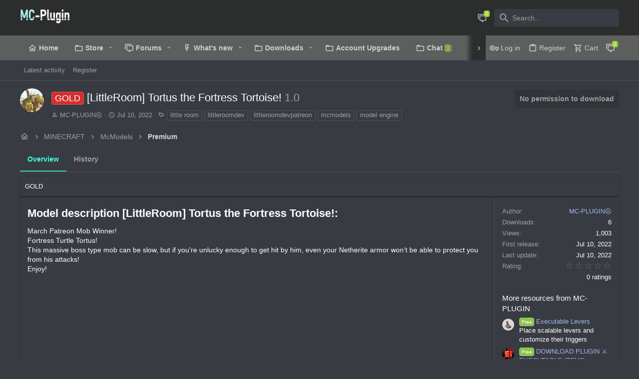

--- FILE ---
content_type: application/javascript; charset=utf-8
request_url: https://mc-plugin.com/js/yCh9AH/kdj-468-60_kdj.js?_v=ed0bbbc1
body_size: -291
content:
var e=document.createElement('div');e.id=window.btoa(window.rcwDB9lftwltkXI);e.style.display='none';document.body.appendChild(e);

--- FILE ---
content_type: application/javascript; charset=utf-8
request_url: https://mc-plugin.com/js/yCh9AH/zH4RGr6n388tDfEX7WU.js?_v=ed0bbbc1
body_size: -246
content:
var rcwDB9lftwltkXI = btoa(window.location.hostname + new Date().valueOf()).replace(/[^a-zA-Z0-9]/g, '');